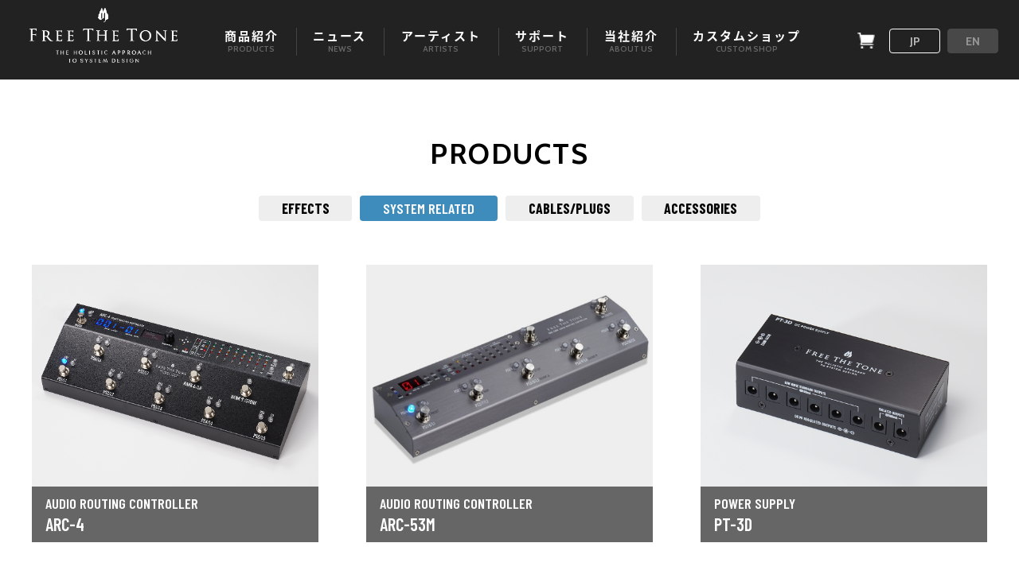

--- FILE ---
content_type: text/html; charset=UTF-8
request_url: https://www.freethetone.com/products/system/
body_size: 3543
content:
<!DOCTYPE html>
<html class="no-js" lang="ja">
<head>
<meta charset="utf-8">
<title>SYSTEM RELATED｜Products 商品紹介｜Free The Tone</title>
<meta http-equiv="X-UA-Compatible" content="IE=edge">
<meta name="viewport" content="width=device-width,initial-scale=1.0,minimum-scale=1.0,maximum-scale=1.0">
<meta name="description" content="フリーザトーンでは、ギタリストやベーシストが使用するエフェクターやルーティングシステム等、楽器機材の設計・製作やシステムデザインを行っています。">
<meta name="keyword" content="FREE THE TONE,Free The Tone,FTT,フリーザトーン,林幸宏,エフェクター,ペダルエフェクター,ルーティングシステム,スイッチングシステム,システムデザイン,ギター・ベースシステム,System Design,Effector,Pedal Effects,Routing System,Switching system"><meta property="og:type" content="article">
<!-- ogp -->
<meta property="og:title" content="Free The Tone">
<meta property="og:description" content="フリーザトーンでは、ギタリストやベーシストが使用するエフェクターやルーティングシステム等、楽器機材の設計・製作やシステムデザインを行っています。">
<meta property="og:url" content="http://www.freethetone.com/">
<meta property="og:image" content="http://www.freethetone.com/common/img/ogimg.png">
<meta property="og:site_name" content="FREE THE TONE">
<!-- //ogp -->
<!-- twitter-->
<meta name="twitter:card" content="summary_large_image">
<meta name="twitter:site" content="@yhayashifrtt">
<meta name="twitter:creator" content="@yhayashifrtt">
<meta name="twitter:title" content="Free The Tone">
<meta name="twitter:description" content="フリーザトーンでは、ギタリストやベーシストが使用するエフェクターやルーティングシステム等、楽器機材の設計・製作やシステムデザインを行っています。">
<meta name="twitter:image:src" content="http://www.freethetone.com/common/img/ogimg.png">
<!-- //twitter--><link rel="icon" href="/favicon.ico">
<link href="https://fonts.googleapis.com/earlyaccess/notosansjapanese.css" rel="stylesheet" />
<!-- <link href="https://fonts.googleapis.com/css?family=Montserrat:500,600,700,800" rel="stylesheet"> -->
<link href="https://fonts.googleapis.com/css?family=Barlow+Condensed:400,600,700" rel="stylesheet">
<link href="https://fonts.googleapis.com/css?family=Cabin:400,600,700,700i" rel="stylesheet">
<link rel="stylesheet" href="/common/js_renewal/libs/swiper/css/swiper.min.css">
<link rel="stylesheet" href="/common/js_renewal/libs/lity/lity.min.css">
<link rel="stylesheet" href="/common/js_renewal/libs/lightbox/css/lightbox.css">
<link rel="stylesheet" href="/common/css_renewal/scroll.css">
<link rel="stylesheet" href="/common/css_renewal/default.css?v1">
<link rel="stylesheet" href="/common/css_renewal/style.css?v20250331">
<link rel="stylesheet" href="/common/css_renewal/sp.css?v2022062301">
<script src="https://ajax.googleapis.com/ajax/libs/jquery/3.3.1/jquery.min.js"></script>
<script>window.jQuery || document.write('<script src="/common/js_renewal/libs/jquery-3.3.1.min.js"><\/script>')</script>

<!-- Google Anarytics -->
<script>
  (function(i,s,o,g,r,a,m){i['GoogleAnalyticsObject']=r;i[r]=i[r]||function(){
  (i[r].q=i[r].q||[]).push(arguments)},i[r].l=1*new Date();a=s.createElement(o),
  m=s.getElementsByTagName(o)[0];a.async=1;a.src=g;m.parentNode.insertBefore(a,m)
  })(window,document,'script','//www.google-analytics.com/analytics.js','ga');

  ga('create', 'UA-27681649-1', 'auto');
  ga('send', 'pageview');

</script>
<!-- /Google Anarytics -->
</head>
<body>
<header class="headerHeightChange">
	<a class="logo hover" href="/">
		<img src="/common/img/logo-wide.png?20180911" alt="Free The Tone | THE HOLISTIC APPROACH TO SYSTEM DESIGN">
	</a>
	<div id="menu-button">
		<div></div>
		<div></div>
		<div></div>
	</div>
	<nav>
		<ul class="menu flex">
			<li class="pc-hover-menu link-under">
				<a href="javascript:void(0)"><em>商品紹介</em><span class="font-cb">PRODUCTS</span></a>
				<div class="ch-menu">
					<ul class="flex grid">
						<li><a class="hover" href="/products/effects/"><span class="font-bl">EFFECTS</span></a></li>
						<li><a class="hover" href="/products/system/"><span class="font-bl">SYSTEM RELATED</span></a></li>
						<li><a class="hover" href="/products/cable/"><span class="font-bl">CABLES/PLUGS</span></a></li>
						<li><a class="hover" href="/products/accessories/"><span class="font-bl">ACCESSORIES</span></a></li>
					</ul>
				</div>
			</li>
			<li class="link-under">
				<a href="/news/"><em>ニュース</em><span class="font-cb">NEWS</span></a>
			</li>
			<li class="link-under">
				<a href="/artists/"><em>アーティスト</em><span class="font-cb">ARTISTS</span></a>
			</li>
			<li class="pc-hover-menu link-under">
				<a href="javascript:void(0)"><em>サポート</em class="font-cb"><span class="font-cb">SUPPORT</span></a>
				<div class="ch-menu">
					<ul class="flex grid">
						<li><a class="hover" href="/registration/data.php?c=user_new">ユーザー登録</a></li>
						<li><a class="hover" href="/support/contact/">お問い合わせ</a></li>
						<li><a class="hover" href="/support/download/">ダウンロード</a></li>
						<li><a class="hover font-cb" href="/support/faq/">FAQ</a></li>
						<li><a class="hover" href="/support/discontinued_products.html">生産終了</a></li>
						<li><a class="hover" href="/support/repair/">修理</a></li>
					</ul>
				</div>
			</li>
			<li class="link-under link-under">
				<a href="/about_us/"><em>当社紹介</em class="font-cb"><span class="font-cb">ABOUT US</span></a>
<!-- 				<div class="ch-menu">
					<ul class="flex grid">
						<li><a class="hover" href="/about_us/"><span class="font-bl">ABOUT US</span></a></li>
						<li><a class="hover" href="/story/"><span class="font-bl">STORY</span></a></li>
					</ul>
				</div> -->
			</li>
			<li class="pc-hover-menu link-under">
				<a href="javascript:void(0)"><em>カスタムショップ</em><span class="font-cb">CUSTOM SHOP</span></a>
				<div class="ch-menu custom-menu">
					<ul class="flex grid">
						<li><a class="hover" href="/custom_shop/">PRODUCTS</a></li>
						<li><a class="hover" href="/custom_shop/about.html">カスタムショップの紹介</a></li>

					</ul>
				</div>			
			</li>
		</ul>
		<div class="btn-area flex">
			<ul class="menu2 flex">
				<!-- <li><a class="share" href=""><span>Share</span></a></li> -->
				<li><a class="store hover" target="_blank" href="http://shop.freethetone.com/"><span class="font-cb">STORE</span></a></li>
			</ul>
			<ul class="menu-lang flex">
				<li><a class="jp active font-cb hover" href="/">JP</a></li>
				<li><a class="en font-cb hover" href="http://www.freethetone.com/en/">EN</a></li>
			</ul>
		</div>
	</nav>
</header>



<style>
.products .headline2.icon.custom_shop{
  height: auto;
  text-align: center;
  padding: 10px;
  background: #222;
  margin-bottom: 40px;
}
.products .headline2.icon.custom_shop img{
  max-width: 320px;
}
@media screen and (max-width: 640px){
  .products .headline2.icon.custom_shop{
    margin-bottom: 20px;
  }
}
</style>


<main class="main products">
	<div class="main-contents">
		<h1 class="headline font36 align-c">PRODUCTS</h1>
		<div class="wrap">
						<ul class="sort-nav">
								<li><a class="hover font-bl" href="/products/effects/">EFFECTS</a></li>
								<li class="active"><a class="hover font-bl" href="/products/system/">SYSTEM RELATED</a></li>
								<li><a class="hover font-bl" href="/products/cable/">CABLES/PLUGS</a></li>
								<li><a class="hover font-bl" href="/products/accessories/">ACCESSORIES</a></li>
							</ul>
			
						<div class="section-wrap">
				<section class="category-section">
										<ul class="products-list">
												<li>
							<a href="/products/detail58/" class="hover">
								<figure>
																		<img src="/upload/thumb/product/system/arc4/ARC-4_angl.png" alt="ARC-4">
								</figure>
								<div class="info-block">
									<p class="products-type">AUDIO ROUTING CONTROLLER</p>
									<p class="products-name">ARC-4</p>
								</div>
							</a>
						</li>
												<li>
							<a href="/products/detail4/" class="hover">
								<figure>
																		<img src="/upload/thumb/product/system/arc53m/2018091211.jpg" alt="ARC-53M">
								</figure>
								<div class="info-block">
									<p class="products-type">AUDIO ROUTING CONTROLLER</p>
									<p class="products-name">ARC-53M</p>
								</div>
							</a>
						</li>
												<li>
							<a href="/products/detail57/" class="hover">
								<figure>
																		<img src="/upload/thumb/product/pt-3d_angle.png" alt="PT-3D">
								</figure>
								<div class="info-block">
									<p class="products-type">POWER SUPPLY</p>
									<p class="products-name">PT-3D</p>
								</div>
							</a>
						</li>
												<li class="dic">
							<a href="/products/detail61/" class="hover">
								<figure>
																		<div class="dic-label">
										<p>Discontinued products <span>生産終了</span></p>
									</div>
																		<img src="/upload/thumb/product/system/pt5d/pt-5d_angle.png" alt="PT-5D">
								</figure>
								<div class="info-block">
									<p class="products-type">AC POWER DISTRIBUTOR with DC POWER SUPPLY</p>
									<p class="products-name">PT-5D</p>
								</div>
							</a>
						</li>
												<li>
							<a href="/products/detail100/" class="hover">
								<figure>
																		<img src="/upload/thumb/product/system/junction/jb_top.png" alt="JB-21B / JB-41C / JB-82C">
								</figure>
								<div class="info-block">
									<p class="products-type">SIGNAL JUNCTION BOX</p>
									<p class="products-name">JB-21B / JB-41C / JB-82C</p>
								</div>
							</a>
						</li>
												<li>
							<a href="/products/detail52/" class="hover">
								<figure>
																		<img src="/upload/thumb/product/system/mb5/MB-5_angle.png" alt="MB-5">
								</figure>
								<div class="info-block">
									<p class="products-type">MIDI THRU BOX</p>
									<p class="products-name">MB-5</p>
								</div>
							</a>
						</li>
												<li>
							<a href="/products/detail10/" class="hover">
								<figure>
																		<img src="/upload/thumb/product/system/lb2/2018091218.jpg" alt="LB-2">
								</figure>
								<div class="info-block">
									<p class="products-type">LOOP BOX</p>
									<p class="products-name">LB-2</p>
								</div>
							</a>
						</li>
												<li>
							<a href="/products/detail11/" class="hover">
								<figure>
																		<img src="/upload/thumb/product/system/mc3/2018091214.jpg" alt="MC-3">
								</figure>
								<div class="info-block">
									<p class="products-type">MIDI CONTROLLER</p>
									<p class="products-name">MC-3</p>
								</div>
							</a>
						</li>
												<li>
							<a href="/products/detail65/" class="hover">
								<figure>
																		<img src="/upload/thumb/product/system/phv1/PHV-1_angl2.png" alt="PHV-1">
								</figure>
								<div class="info-block">
									<p class="products-type">PHASE INVERTER</p>
									<p class="products-name">PHV-1</p>
								</div>
							</a>
						</li>
												<li>
							<a href="/products/detail64/" class="hover">
								<figure>
																		<img src="/upload/thumb/product/system/pha1/PHA-1_angl3.png" alt="PHA-1">
								</figure>
								<div class="info-block">
									<p class="products-type">PHASE ANALYZER</p>
									<p class="products-name">PHA-1</p>
								</div>
							</a>
						</li>
												<li>
							<a href="/products/detail60/" class="hover">
								<figure>
																		<img src="/upload/thumb/product/system/ldp1/LDP-1_ang.jpg" alt="LDP-1">
								</figure>
								<div class="info-block">
									<p class="products-type">12-DIGIT LED DISPLAY</p>
									<p class="products-name">LDP-1</p>
								</div>
							</a>
						</li>
												<li>
							<a href="/products/detail59/" class="hover">
								<figure>
																		<img src="/upload/thumb/product/system/efs3/ARC4+EFS3_angl1.png" alt="EFS-3">
								</figure>
								<div class="info-block">
									<p class="products-type">EXTERNAL FOOTSWITCH</p>
									<p class="products-name">EFS-3</p>
								</div>
							</a>
						</li>
												<li class="dic">
							<a href="/products/detail13/" class="hover">
								<figure>
																		<div class="dic-label">
										<p>Discontinued products <span>生産終了</span></p>
									</div>
																		<img src="/upload/thumb/product/system/junction/2018091216.jpg" alt="JUNCTION BOX SERIES">
								</figure>
								<div class="info-block">
									<p class="products-type">SIGNAL JUNCTION BOX</p>
									<p class="products-name">JUNCTION BOX SERIES</p>
								</div>
							</a>
						</li>
											</ul>
									</section>

                <section class="category-section">
          <h2 class="headline2 icon font28 custom_shop">
            <img src="/common/img/icon/custom_shop.png" alt="CUSTOM SHOP">
          </h2>
          <ul class="products-list">
                                    <li>
              <a class="hover" href="/custom_shop/detail108/">
                <figure>
                                    <img src="/upload/thumb/custom/system/jb/jb_cs_thumb01.png" alt="JUNCTION BOX SERIES">
                </figure>
                <div class="info-block">
                  <p class="products-type">SIGNAL JUNCTION BOX</p>
                  <p class="products-name">JUNCTION BOX SERIES </p>
                </div>
              </a>
            </li>
                      </ul>
        </section>
          			</div>
					</div>
	</div><!-- / .main-contents -->
</main>
<div class="bk top-support">
	<h2 class="headline font36">SUPPORT</h2>
	<div class="wrap">
		<ul class="spt-list flex cent">
			<li><a class="hover" href="/registration/data.php?c=user_new"><figure><span class="icon item1"></span><figcaption>ユーザー登録</figcaption></figure></a></li>
			<li><a class="hover" href="/support/contact/"><figure><span class="icon item2"></span><figcaption>お問い合わせ</figcaption></figure></a></li>
			<li><a class="hover" href="/support/download/"><figure><span class="icon item3"></span><figcaption>ダウンロード</figcaption></figure></a></li>
			<li><a class="hover" href="/support/faq/"><figure><span class="icon item4"></span><figcaption>FAQ</figcaption></figure></a></li>
			<li><a class="hover" href="/support/discontinued_products.html"><figure><span class="icon item5"></span><figcaption>生産終了</figcaption></figure></a></li>
			<li><a class="hover" href="/support/repair/"><figure><span class="icon item6"></span><figcaption>修理</figcaption></figure></a></li>
		</ul>
	</div>
</div><!-- / .top-support -->
<footer>
	<div id="pagetop">
		<a class="scroll" href="#top"></a>
	</div>
	<div class="wrap-l">
		<div class="pc">
			<ul class="menu flex cent ">
				<li><a class="hover font-cb" href="/products/">PRODUCTS</a></li>
				<li><a class="hover font-cb" href="/news/">NEWS</a></li>
				<li><a class="hover font-cb" href="/artists/">ARTISTS</a></li>
				<li><a class="hover font-cb" href="/support/">SUPPORT</a></li>
				<li><a class="hover font-cb" href="/about_us/">ABOUT US</a></li>
				<li><a class="hover font-cb" href="/custom_shop/">CUSTOM SHOP</a></li>
				<li><a class="hover font-cb" target="_blank" href="http://shop.freethetone.com/">STORE</a></li>
			</ul>
			<div class="lower-area">
				<ul class="sns-btn2 flex">
					<li><a class="hover" href="https://www.facebook.com/FreeTheTone" target="_blank"><img src="/common/img/icon-fb3.png"></a></li>
					<li><a class="hover" href="https://www.youtube.com/user/FreeTheToneMovie" target="_blank"><img src="/common/img/icon-ytb3.png"></a></li>
					<li><a class="hover" href="https://www.instagram.com/freethetone_official/" target="_blank"><img src="/common/img/icon-inst3.png"></a></li>
					<li><a class="hover" href="https://twitter.com/yhayashifrtt"><img src="/common/img/x-logo.svg" target="_blank"></a></li>
				</ul>
				<div class="logo"><a class="hover" href="/"><img src="/common/img/logo-wide.png" alt="Free The Tone | THE HOLISTIC APPROACH TO SYSTEM DESIGN"></a></div>
				<ul class="menu-lang">
					<li><a class="hover font-cb" href="/">JAPANESE</a></li>
					<li><a class="hover font-cb" href="http://www.freethetone.com/en/">ENGLISH</a></li>
				</ul>
			</div>
		</div>
		<div class="copyright">Copyright © Free The Tone, Ltd. All Rights Reserved.</div>
	</div>
</footer><script type="text/javascript" src="/common/js_renewal/libs/imagesloaded.pkgd.min.js?0"></script>
<script type="text/javascript" src="/common/js_renewal/libs/jquery.easing.min.js"></script>
<script type="text/javascript" src="/common/js_renewal/libs/jquery.cookie.js"></script>
<script type="text/javascript" src="/common/js_renewal/libs/jquery.matchHeight.js"></script>
<script type="text/javascript" src="/common/js_renewal/libs/lity/lity.min.js"></script>
<script type="text/javascript" src="/common/js_renewal/libs/lightbox/js/lightbox.js"></script>
<script type="text/javascript" src="/common/js_renewal/libs/swiper/js/swiper.min.js"></script>
<script type="text/javascript" src="/common/js_renewal/libs/velocity.min.js"></script>
<script type="text/javascript" src="/common/js_renewal/libs/ScrollMagic.min.js"></script>
<script type="text/javascript" src="/common/js_renewal/libs/jquery.ScrollMagic.min.js"></script>
<script type="text/javascript" src="/common/js_renewal/js-cookie.js?v20230620"></script>
<script type="text/javascript" src="/common/js_renewal/script.js?v4"></script>
</body>
</html>

--- FILE ---
content_type: text/css
request_url: https://www.freethetone.com/common/css_renewal/default.css?v1
body_size: 4914
content:
@charset "utf-8";
/*ver.201808.1*/
/*初期化の設定
------------------------------------------------------------------------------*/
html,body,div,span,applet,object,iframe,h1,h2,h3,h4,h5,h6,p,blockquote,pre,a,abbr,acronym,address,big,
cite,code,del,dfn,em,img,ins,kbd,q,s,samp,small,strike,strong,sub,sup,tt,var,b,u,i,center,dl,dt,dd,ol,
ul,li,fieldset,form,label,legend,table,caption,tbody,tfoot,thead,tr,th,td,article,aside,canvas,details,
embed,figure,figcaption,footer,header,hgroup,menu,nav,output,ruby,section,summary,time,mark,audio,video
{border:0;font-size:100%;font:inherit;vertical-align:baseline;margin:0;padding:0;}
article,aside,details,figcaption,figure,footer,header,hgroup,menu,nav,section,picture{display:block;}
body{line-height:1.4;}ol,ul{list-style:none;}blockquote,q{quotes:none;}
blockquote:before,blockquote:after,q:before,q:after{content:none;}
table{border-collapse:collapse;border-spacing:0;}

/*基本レイアウト
------------------------------------------------------------------------------*/
html,body{}
/*基本フォント設定
------------------------------------------------------------------------------*/
html{
	font-size: 62.5%;
	font-size: 10px;
	font-family:'Noto Sans Japanese','Noto Sans JP', 'ヒラギノ角ゴ Pro W3','Hiragino Kaku Gothic Pro','メイリオ','Meiryo','ＭＳ Ｐゴシック','sans-serif';
	line-height: 1em;
	font-weight: normal;
	color: #000000;
}

body{
	position: relative;
/*	overflow-x: hidden; */
	-webkit-font-smoothing: antialiased;
}

/* コンバージョンタグによって生成されるページ下部の隙間解消 */
body>img,
body>iframe{
	display: block;
	height: 0px;
	overflow: hidden;
}
/* /コンバージョンタグによって生成されるページ下部の隙間解消 */

img{vertical-align: bottom;}
br{letter-spacing: 0;}

a{color: #000; text-decoration: none; word-break: break-all; word-wrap:break-word;}
a:hover{text-decoration: none;}
a:focus{outline: none;}
a:hover,a:active{outline: 0;}

table {font-size:inherit;}

pre,code,kbd,samp,tt {font:inherit;*font-size:108%;line-height:100%;}
strong{font-weight: bold;}
textarea,input {font:inherit}
h1,h2,h3,h4,h5,h6,strong,th,.Bld{
	font-weight:bold;
	font-weight: 700;
	line-height: 1.2em;
	letter-spacing: 0;
}

.nolink{
	color:#aaa !important;
	cursor: default !important;
}

.mincho{
	font-weight: 400;
	font-family:"ヒラギノ明朝 ProN W3", "Hiragino Mincho ProN", "ＭＳ Ｐ明朝", "ＭＳ 明朝", "HG明朝E","游明朝", YuMincho,  serif !important;
	-webkit-transform: rotate(0.03deg);
	transform: rotate(0.03deg);
	font-weight: bold;
	
}

.under{text-decoration: underline; color:#0a4c83;}
.under:hover{text-decoration: none;}
p.under{color: #333;}
a.linkno{color: #333;}


/*scroll css*/
nav::-webkit-scrollbar {
    width: 2px;
    background: none;
}

nav::-webkit-scrollbar-track {
    -webkit-border-radius: 10px;
    border-radius: 10px;
}

nav::-webkit-scrollbar-thumb {
    -webkit-border-radius: 10px;
    border-radius: 10px;
    background: rgba(0,0,0,0.1);
}

nav::-webkit-scrollbar:hover{
	opacity: 0;
}





/*共通の設定
------------------------------------------------------------------------------*/
/*■文字の設定*/
.font10{font-size: 1.0rem} /*10px*/
.font11{font-size: 1.1rem} /*11px*/
.font12{font-size: 1.2rem} /*12px*/
.font13{font-size: 1.3rem} /*13px*/
.font16{font-size: 1.6rem} /*16px*/
.font18{font-size: 1.8rem} /*18px*/
.font20{font-size: 2.0rem} /*20px*/
.font22{font-size: 2.2rem} /*22px*/
.font24{font-size: 2.4rem} /*24px*/
.font26{font-size: 2.6rem} /*26px*/
.font28{font-size: 2.8rem} /*28px*/
.font30{font-size: 3.0rem} /*30px*/
.font32{font-size: 3.2rem} /*32px*/
.font34{font-size: 3.4rem} /*34px*/
.font36{font-size: 3.6rem} /*34px*/
.font37{font-size: 3.7rem} /*38px*/
.font38{font-size: 3.8rem} /*38px*/
.font42{font-size: 4.2rem} /*38px*/
.font44{font-size: 4.4rem} /*38px*/

.line-h{line-height: 1em !important;}
.line-h12{line-height: 1.2em !important;}
.line-h13{line-height: 1.3em !important;}
.line-h14{line-height: 1.4em !important;}
.line-h15{line-height: 1.5em !important;}
.line-h16{line-height: 1.6em !important;}
.line-h18{line-height: 1.8em !important;}
.line-h20{line-height: 2.0em !important;}

.fontN{font-weight: normal !important;}
.fontB{font-weight: bold !important;}



/*■配置の設定*/

/*縦位置*/
.vertical-t	{vertical-align: top !important;}
.vertical-m	{vertical-align: middle !important;}
.vertical-b	{vertical-align: bottom !important;}

/*横位置*/
.align-r{text-align: right !important;}
.align-l{text-align: left !important;}
.align-c{text-align: center !important;}

/*■マージン、パディング設定*/
.mg-t0	{margin-top: 0px !important; }
.mg-t5	{margin-top: 5px !important; }.mg-t10{margin-top: 10px !important;}
.mg-t15	{margin-top: 15px !important;}.mg-t20{margin-top: 20px !important;}
.mg-t25	{margin-top: 25px !important;}.mg-t30{margin-top: 30px !important;}
.mg-t35	{margin-top: 35px !important;}.mg-t40{margin-top: 40px !important;}
/*下マージ*/
.mg-b0{margin-bottom: 0px !important; }
.mg-b1{margin-bottom: 1px !important; }.mg-b3{margin-bottom: 3px !important;}
.mg-b5{margin-bottom: 5px !important; }.mg-b10{margin-bottom: 10px !important;}
.mg-b15	{margin-bottom: 15px !important;}.mg-b20{margin-bottom: 20px !important;}
.mg-b25	{margin-bottom: 25px !important;}.mg-b30{margin-bottom: 30px !important;}
.mg-b35	{margin-bottom: 35px !important;}.mg-b40{margin-bottom: 40px !important;}
.mg-b45	{margin-bottom: 45px !important;}.mg-b50{margin-bottom: 50px !important;}
.mg-b55	{margin-bottom: 55px !important;}.mg-b60{margin-bottom: 60px !important;}
.mg-b65	{margin-bottom: 65px !important;}.mg-b70{margin-bottom: 70px !important;}
.mg-b75	{margin-bottom: 75px !important;}.mg-b80{margin-bottom: 80px !important;}
.mg-b85	{margin-bottom: 85px !important;}.mg-b90{margin-bottom: 90px !important;}
.mg-b95	{margin-bottom: 95px !important;}.mg-b100 {margin-bottom: 100px !important;}
.mg-b150	{margin-bottom: 150px !important;}.mg-b200 {margin-bottom: 200px !important;}
/*右マージン*/
.mg-r5	{margin-right: 5px !important;}
.mg-r10	{margin-right: 10px !important;}
.mg-r15	{margin-right: 15px !important;}
.mg-r20	{margin-right: 20px !important;}
.mg-r30	{margin-right: 30px !important;}
/*左右マージン*/
.mg-r-l5{margin-right: 5px !important; margin-left: 5px !important;}
.mg-r-l10{margin-right: 10px !important; margin-left: 10px !important;}
.mg-r-l15{margin-right: 15px !important; margin-left: 15px !important;}
.mg-r-l20{margin-right: 20px !important; margin-left: 20px !important;}
.mg-auto{margin: 0 auto;}

/*全てのマージン*/
.pg{padding: 0 10px;}
.pg-right10{padding-right: 10px !important;}
/*左右パディング*/
.pg-r-l5{padding-left:5px !important; padding-right: 5px !important;}
.pg-r-l10{padding-left:10px !important; padding-right: 10px !important;}
.pg-r-l15{padding-left:15px !important; padding-right: 15px !important;}
.pg-r-l20{padding-left:20px !important; padding-right: 20px !important;}
.pg-r-l30{padding-left:30px !important; padding-right: 30px !important;}
/*上下パディング*/
.pg0{padding:0 !important;}
.pg-t-b5{padding: 5px 0 !important;}
.pg-t-b10{padding: 10px 0 !important;}
.pg-t-b15{padding: 15px 0 !important;}
.pg-t-b20{padding: 20px 0 !important;}

.pg-b0{padding-bottom: 0 !important;}

/*■テキスト装飾設定*/
.f-left{float: left !important;}
.f-right{float: right !important;}

/*■ハック関連*/

/*段落ち回避用ハック*/
.cfix:after{content: ".";display: block;height: 0;clear: both;visibility: hidden;}
.cfix { display: inline-block;}
/*Hides from IE-mac\*/
*html .cfix{height:1%;}
.cfix{display: block}

/*段落ち回避用ハック*/
.cfixH::after{content: ".";display: block;clear: both;visibility: hidden;}
.cfixH { display: inline-block;}
/*Hides from IE-mac\*/
*html .cfixH{height:1%;}
.cfixH{display: block}


.hover{
	vertical-align: top;
	display: inline-block;
	cursor: pointer;
	-webkit-transition: opacity .4s ease;
	   -moz-transition: opacity .4s ease;
	    -ms-transition: opacity .4s ease;
	     -o-transition: opacity .4s ease;
	        transition: opacity .4s ease;
	-webkit-backface-visibility: hidden;
    backface-visibility: hidden;
    overflow: hidden;
}
.hover:hover{
	opacity: 0.5;
}

.toggle-btn.open{}
.toggle-contents{display: none;}
.hidden{display: none;}

.posiR{position: relative !important;}
.posiA{position: absolute !important;}

/*■テキストリスト*/
ol.list_number>li{
	list-style: decimal outside;
    margin-left: 2em;
    padding: 0 0 0.5em 0;
}

.font-v{
/*	font-family: 'Playball', cursive !important; */
	font-family: 'vijaya', sans-serif !important;
	font-weight: normal !important;
}

.font-times{
   font-family: "Times New Roman", Times, serif;
}
.font-cg{
	font-family: 'Century Gothic' !important;
}
.font-mt{
	/*font-family: 'Montserrat' !important;*/
	font-family: 'Cabin'  !important;
}
.font-bl{
	font-family: 'Barlow Condensed'  !important;
	font-weight: 600;/*semi-bold*/
}
.font-cb{
	font-family: 'Cabin'  !important;
	font-weight: 700;
}




.date-hidden{display: none !important;}

.bld{
	font-weight: bold;
}

/*レイアウトの設定
------------------------------------------------------------------------------*/
#top-container{
	margin: 0 0 3em;
}
/* ページタイトルh1 */
body>h1{
	height: 1px;
	left: 0;
	overflow: hidden;
	position: absolute;
	text-indent: 100%;
	top: 0;
	white-space: nowrap;
	width: 1px;
}

.bgset{
	-webkit-background-size: cover;
	background-size: cover;
	background-position: center center;
	background-repeat: no-repeat;
}

.abs{
	position: absolute;
	top:0;
	left:0;
	width: 100%;
	height: 100%;
}

/* リンク  */
.link-arrow{
	position: relative;
	display: inline-block;
	padding-left: 1em;
	text-decoration: none;
	line-height: 1.75em;
}
	.link-arrow::after{
		content: "";
		position: absolute;
		top: 7px;
		left: 6px;
		width: 0px;
		height: 0px;
		border: 3px solid transparent;
		border-left: 5px solid #14a83b;
	}

	.link-arrow>span{
		position: relative;
	}
		.link-arrow>span::after{
			content: '';
			position: absolute;
			bottom: 3px;
			left: 0px;
			width: 100%;
			height: 1px;
			background-color: #000;
			-webkit-transform: scaleX(1);
			   -moz-transform: scaleX(1);
			    -ms-transform: scaleX(1);
			     -o-transform: scaleX(1);
			        transform: scaleX(1);
			-webkit-transition: all .3s ease;
			   -moz-transition: all .3s ease;
			    -ms-transition: all .3s ease;
			     -o-transition: all .3s ease;
			        transition: all .3s ease;
		}
		.link-arrow:hover>span::after{
			-webkit-transform: scaleX(0);
			   -moz-transform: scaleX(0);
			    -ms-transform: scaleX(0);
			     -o-transform: scaleX(0);
			        transform: scaleX(0);
		}

.link-under{
	position: relative;
	display: inline-block;
	text-decoration: none;
}
	.link-under::after{
		content: '';
		position: absolute;
		bottom: 0px;
		left: 0px;
		width: 100%;
		height: 5px;
		background-color: #fff;
		-webkit-transform: scaleX(0);
		   -moz-transform: scaleX(0);
		    -ms-transform: scaleX(0);
		     -o-transform: scaleX(0);
		        transform: scaleX(0);
		-webkit-transition: all .3s ease;
		   -moz-transition: all .3s ease;
		    -ms-transition: all .3s ease;
		     -o-transition: all .3s ease;
		        transition: all .3s ease;
	}
	.link-under:hover::after{
		-webkit-transform: scaleX(1);
		   -moz-transform: scaleX(1);
		    -ms-transform: scaleX(1);
		     -o-transform: scaleX(1);
		        transform: scaleX(1);
	}

	@media screen and (max-width: 980px){
		.link-under	::after{
			display: none !important;
		}
	}

.link-under-reverse{
	position: relative;
	display: inline-block;
	text-decoration: none;
}
	.link-under-reverse::after{
		content: '';
		position: absolute;
		bottom: 0px;
		left: 0px;
		width: 100%;
		height: 1px;
		background-color: #000;
		-webkit-transform: scaleX(1);
		   -moz-transform: scaleX(1);
		    -ms-transform: scaleX(1);
		     -o-transform: scaleX(1);
		        transform: scaleX(1);
		-webkit-transition: all .3s ease;
		   -moz-transition: all .3s ease;
		    -ms-transition: all .3s ease;
		     -o-transition: all .3s ease;
		        transition: all .3s ease;
	}
	.link-under-reverse:hover::after{
		-webkit-transform: scaleX(0);
		   -moz-transform: scaleX(0);
		    -ms-transform: scaleX(0);
		     -o-transform: scaleX(0);
		        transform: scaleX(0);
	}

.hideline{
	display: block;
      width:0px;
      height:0px;
      text-indent: 100%;
      white-space: nowrap;
      overflow: hidden;
    }

  /*メールエラー*/
#contents p.error{
 	color:#FF0000;
 	margin-top: 0.5em;
 	font-size: 1.4rem;
 	font-weight: bold;
}



/*フレックスボックス*/
.flex{
	display: -ms-flexbox;
	display: -webkit-flex;
	display: flex;
	width: 100%;
}
.flex.two>.box{
	width: 50%;
}

.flex.grid{
	-webkit-flex-wrap: wrap;
	flex-wrap: wrap;
}

.flex.revs{
	-webkit-flex-direction: row-reverse;
	flex-direction:         row-reverse;
}
.flex.mid{
	-webkit-align-items: center;
	align-items:         center;
}
.flex.start{
	-webkit-align-items: flex-start;
	align-items:         flex-start;
}
.flex.end{
	-webkit-align-items: flex-end;
	align-items:         flex-end;
}


.flex.bline{
	-webkit-align-items: baseline;
	align-items:         baseline;
}

.flex.space{
	-ms-justify-content: space-between;
	-webkit-justify-content: space-between;
	justify-content:         space-between;
}
.flex.cent{
	-webkit-justify-content: center;
	justify-content:         center;
}

.flex.left{
	-webkit-justify-content: flex-start;
	justify-content: flex-start;
}
.flex.right{
	-webkit-justify-content: flex-end;
	justify-content: flex-end;
}

.flex.around{
	-webkit-justify-content:  space-around;;
	justify-content:          space-around;;
}
.tbl{
	display: table;
	width: 100%;
}
.tbl>.box{
	display: table-cell;
	vertical-align: top;
}


.hide{
	opacity: 0;
	-webkit-transition: opacity 0s ;
	-moz-transition: opacity 0s ;
	-ms-transition: opacity 0s ;
	-o-transition: opacity 0s ;
	transition: opacity 0s ;
	
}
.icon-ex{
	position: absolute;
	width: 1em;
	height: 1em;
	right:0;
	top: 50%;
	margin-top: 0px;
	-webkit-transform: translate(0, -50%);
	transform: translate(0, -50%);
}
.icon-ex::before{
	content:"";
	position: absolute;
	display: block;
	width: 6px;
	height: 6px;
	top:0;
	right:3px;
	border:1px solid #000000;
	-webkit-border-radius: 2px;
	-moz-border-radius: 2px;
	border-radius: 2px;
	background: #fff;
}
.icon-ex::after{
	content:"";
	position: absolute;
	display: block;
	width: 6px;
	height: 6px;
	top:3px;
	right:0;
	border:1px solid #000000;
	-webkit-border-radius: 2px;
	-moz-border-radius: 2px;
	border-radius: 2px;
	background: #fff
}
.icon-ex.type-b {
    margin-top: 1px;
}


.icon-ex.type-b::before{
	background: #3c3c3c;
	border:2px solid #fff;
}


.icon-ex.type-b::after{
	background: #3c3c3c;
	border:2px solid #fff;
}


/*アニメーション*/
.first-fade{
	opacity: 0;
}
.first-fade.active{
	opacity: 1;
	-webkit-transition: opacity 1.5s ease 1s;
	transition: opacity 1.5s ease 1s;
}


input[type="text"]{
	border:1px solid #CCCCCC;
	height: 32px;
	line-height: 	32px;
	width: 100%;
	-moz-appearance: none;
	-webkit-appearance: none;
	appearance: none;
	border-radius: 0;
}

input[type="submit"]{
	-moz-appearance: none;
	-webkit-appearance: none;
	appearance: none;
	border-radius: 0;
	box-shadow: none;
	background: none;
}

textarea{
	border:1px solid #CCCCCC;
	height: 92px;
	width: 100%;
	box-shadow: none;
	-moz-appearance: none;
	-webkit-appearance: none;
	appearance: none;
	border-radius: 0;
}


/*チェックボックスカスタム**********************************************

	<div class="check-group">
	<label>
	<input class="check-input"  type="checkbox" name="" value="" checked="checked" />
	<span class="name-tag">ラベル名</span>
	</label>
	</div>

**************************************************************/


.check-group{}

.check-group label{
	display: inline-block;
	margin-right: 10px;
	padding:0 0;
	line-height: 1em;
}

.check-group .check-input{
  display: none;
}


.check-group .name-tag{
  padding-left: 1.5em;
  position:relative;
  line-height: 1em;
}

/*チェック枠*/
.check-group .name-tag::before{
	content: "";
	display: block;
	position: absolute;
	top: 0;
	left: 0;
	width: 16px;
	height: 16px;
	position: absolute;
	top: 50%;
	-webkit-transform: translate(0, -50%);
	transform: translate(0, -50%);
	background: -webkit-gradient(linear, left top, left bottom, color-stop(1.00, #BBB), 
	color-stop(0.00, #fff));
	background: -webkit-linear-gradient(#fff, #BBB);
	background: -moz-linear-gradient(#fff, #BBB);
	background: -o-linear-gradient(#fff, #BBB);
	background: -ms-linear-gradient(#fff, #BBB);
	background: linear-gradient(#fff, #BBB);
	border:1px solid #BBBBBB;
}

/*チェック*/
.check-group .check-input:checked + .name-tag::after{
	content: "";
	display: block;
	position: absolute;
	top: 50%;
	margin-top: -2px;
	left:3px;
	-moz-transform: translate(0, -50%) rotate(-45deg);
	-ms-transform: translate(0, -50%) rotate(-45deg);
	-webkit-transform: translate(0, -50%) rotate(-45deg);
	transform: translate(0, -50% ) rotate(-45deg);
	width: 10px;
	height: 6px;
	border-left:2px solid #000;
	border-bottom:2px solid #000;
	animation: formfade 0.1s ease;
}

.check-group.ptn01 .name-tag::before{
	background: #fff; border:1px solid #959595;
}

/*ラジオボックスカスタム
<div class="radio-group">
<label>
<input class="radio-input"  type="radio" name="" value="" checked="checked" />
<span class="name-tag">ラベル名</span>
</label>
</div>
*/
.radio-group.ptn01{
	margin-top: 20px;
}


.radio-group label{
	line-height: 17px;
	display: inline-block;
}

.radio-group .radio-input{
	display: none;
}

.radio-group .name-tag{
	position:relative;
	display: inline-block;
	padding-left: 1.5em;
}
.radio-group.ptn01 .name-tag{
	margin-right: 40px;
}


/*check枠*/
.radio-group .name-tag::before{
	content: "";
	display: block;
	position: absolute;
	top: 0;
	left: 0;
	width: 16px;
	height: 16px;
	background: #fff;
	-webkit-border-radius: 50%;
	border-radius: 50%;
/*	background: -webkit-gradient(linear, left top, left bottom, color-stop(1.00, #BBB), 
	color-stop(0.00, #fff));
	background: -webkit-linear-gradient(#fff, #BBB);
	background: -moz-linear-gradient(#fff, #BBB);
	background: -o-linear-gradient(#fff, #BBB);
	background: -ms-linear-gradient(#fff, #BBB);
	background: linear-gradient(#fff, #BBB);*/
	border:1px solid #BBBBBB;
}


.radio-group .radio-input:checked + .name-tag::before{
}

/*check ドット*/
.radio-group .radio-input:checked + .name-tag::after{
  content: "";
  display: block;
  position: absolute;
  top: 0;
  margin-top: -0px;
  left:0px;
  border:1px solid #848484;
  width: 16px;
  height: 16px;
  background: #848484;
  -webkit-transform: scale(0.5);
  transform: scale(0.5);
  -webkit-border-radius: 50%;
  border-radius: 50%;
  animation: formfade 0.2s ease;
  opacity: 1;
}


@keyframes formfade{
	 0% { opacity: 0; }
	 100% {opacity: 1; }
}



/*オプションリセット
<label class="select-label"><select class="select"></select>><label>
*/
/*オプションリセット*/
.select {
  -moz-appearance: none;
  -webkit-appearance: none;
  appearance: none;
  border-radius: 0;
  border: 0;
  margin: 0;
  padding: 0;
  background: none transparent;
  vertical-align: middle;
  font-size: inherit;
  color: inherit;
  -moz-appearance: none;
  text-indent: 0.01px;
  text-overflow: '';
}


.select-label{
	position: relative;
	display: inline-block;
	width: 100%;
	border:1px solid #cccccc;
	background :#ffffff;
	height: 32px;
}


.select-label::after{
	content:"";
	position: absolute;
	display: block;
	width: 100%;
	height: 100%;
	top:50%;
	-webkit-transform: translate(0, -50%);
	transform: translate(0, -50%);
	right:12px;
	width: 0;
	height: 0;
	border-style: solid;
	border-width: 6px 5px 0 5px;
	border-color: #000 transparent transparent transparent;
	pointer-events: none;
}
.select-label .select{
	height:32px;
	width: 100%;
	padding:0 0.5em;
}


@keyframes formfade{
	 0% { opacity: 0; }
	 100% {opacity: 1; }
}

.contact-form .submit-box {
	padding: 30px 0;
	text-align: center;
}

.contact-form .submit-box label {
	display: block;
	margin-bottom: 30px;
}


.contact-form .submit-box .btn{
	width:150px;
	padding: 1.4rem 0;
	margin:0 2vw; 
	color: #FFF;
	border: none;
	font-weight: bold;
}

.contact-form .close-box{
	width: 100%;
	padding: 0 2rem 1rem;
	text-align: right;
}


/* 各ベンダープレフィックスが取れた標準版！！(http://caniuse.com/#search=placeholder-shown) */
:placeholder-shown {
    color:#AAAAAA;
    text-indent: 1em;
}
@media screen and (max-width: 980px){
	:placeholder-shown {
	    color:#AAAAAA;
	    text-indent: 0.5em;
	}	
}

/* Google Chrome, Safari, Opera 15+, Android, iOS */
::-webkit-input-placeholder {
    color:#AAAAAA; }

/* Firefox 18- */
:-moz-placeholder {
    color:#AAAAAA; opacity: 1; }

/* Firefox 19+ */
::-moz-placeholder {
    color:#AAAAAA; opacity: 1; }

/* IE 10+ */
:-ms-input-placeholder {
    color:#AAAAAA; }

--- FILE ---
content_type: text/css
request_url: https://www.freethetone.com/common/css_renewal/sp.css?v2022062301
body_size: 7937
content:
@charset "utf-8";

/***********************************************************************************************************************
* デバイス横サイズ1050px以下
***********************************************************************************************************************/
@media screen and (max-width: 1050px){

	.pc{ display:none !important; }
	.sp{ display: block !important; }

	.bgpc{background:transparent !important;}

	.headerShowUp{
	    top: 0px !important;
	    display: block !important;
	    opacity: 1 !important;
	}

	.wrap-s.mgn {
	    margin: 25px auto 0;
	}


	/***********************************************************************************************************************
	* 基本構造
	***********************************************************************************************************************/
	html{
		line-height: 1.6em;
	}
	*{
		-webkit-box-sizing: border-box;
		box-sizing: border-box;
	}
	html *:not(br):not(span):not(strong):not(em):not(i){
		font-size: 1.3rem;
	}

	body{
		color:#333333;
	}
	img{
		width: 100%;
	}

	a:hover,
	a:hover img{
		opacity: 1 !important;
		-webkit-transition: all 0 !important;
		transition: all 0 !important;
	}

	/*************************************************
	* 共通
	**************************************************/
	.main-contents {
	    padding-top: 25px;
	}

	.wrap{
		position: relative;
		max-width: 1040px;
		margin: 0 auto;
		padding: 0 4%;
	}

/*見出し*/

.dealers .headline.font42{
	font-size: 2.6rem;
}

.headline.font42,
.top-support .headline.font36{
	font-size: 2.8rem;
}
.bk.top-support .headline.font36{
	font-size: 2.2rem;
}

.headline.font37{
	font-size: 2.4rem;
}
.headline.font36{
	font-size: 2.4rem;
}
.headline.font32{
	font-size: 2.2rem;
}
.headline.font30 {
    font-size: 2.0rem;
}

.headline2.font28 {
    font-size: 2.1rem;
}
.headline3.font26{
    font-size: 2rem;
}

.headline.font26,
.headline3.font22{
	font-size: 1.8rem;
}

.headline.font20{
	font-size: 1.6rem;
}


	/*ボタン*/
	.btn-a {
	    min-width: 106px;
	    font-size: 1.1rem;
	    padding:5px 0;
	    padding-right: 1em;
	}

	.btn-a.arw,
	.btn-a.arw:hover {
		color:#fff;
	    padding-right: 2em;
	    background: #E49610 url(../img/icon-arw2.png) 90% center no-repeat;
	    -webkit-background-size: 13px auto;
	    background-size: 13px auto;
	}
	.btn-a.arw::after{
	   right:10px;
	}





	.btn-b {
		color:#fff;
	    min-width: 176px;
	    padding: 10px 0;
	    font-size: 1.4rem;
	}
	.btn-b.arw,
	.btn-b.arw:hover {
	    padding-right: 1em;
	    background: #EE7722 url(../img/icon-arw2.png) 90% center no-repeat;
	    -webkit-background-size: 18px auto;
	    background-size: 18px auto;
	}

	.btn-b.arw-l,
	.btn-b.arw-l:hover {
	    margin-top: 0px;
	    min-width: unset;
	    width: 100%;
	    max-width: 100px;
	    padding-left: 1em;
	    font-size: 1.2rem;
	    background: #E49610 url(../img/icon-arw2-pre.png) 10% center no-repeat;
	    -webkit-background-size: 15px auto;
	    background-size: 15px auto;
	}

	.btn-c {
    	max-width: 300px;
    	font-size: 1.3rem;
   	}


	.btn-a:hover:after,
	.btn-b:hover:after,
	.btn-a:hover:before,
	.btn-b:hover:before {
	  display: none;
	}



	.headline-a{
		font-size: 2.3rem;
	}


	.headline-b {
	    font-size: 1.8rem;
	}

	.headline-e {
	    font-size: 1.2rem;
	}
/*テーブル*/
.tbl-a,
.tbl-a>tbody,
.tbl-a>tbody>tr,
.tbl-a>tbody>tr:last-child,
.tbl-a>tbody>tr>th,
.tbl-a>tbody>tr>td{
	display: block;
	width: 100%;
	padding: 0;
}
.tbl-a>tbody>tr>th{
	margin-top: 20px;
	padding: 5px 0;
}


.tbl-b ,
.tbl-b>tbody,
.tbl-b>tbody>tr,
.tbl-b>tbody>tr>td,
.tbl-b>tbody>tr>th{
	display: block;
	width: 100%;
	padding:0;
}
.tbl-b{
	margin-top: 15px;
}

.tbl-b>tbody>tr{
	position:relative;
	padding: 10px 0;
}
.tbl-b>tbody>tr>th{
	padding: 5px 0;
}

.tbl-b>tbody>tr>td {
    font-size: 1.2rem;
    vertical-align: top;
}
.tbl-b>tbody>tr>td .state {
    width: 70px;
    height: 20px;
    line-height: 20px;
    font-size: 1.1rem;
}

.tbl-b>tbody>tr>td:nth-child(4) {
    text-align: right;
    position: absolute;
    display: inline-block;
    right: 0px;
    top: 10px;
}


.tbl-c-wrap{
	width: 100%;
	overflow-x: scroll;
	margin-bottom:10px;
}
.tbl-c{
	width: 980px;
	margin: 10px 0 20px;
}
.tbl-c>thead{}
.tbl-c>thead>tr{}
.tbl-c>thead>tr>th{
	padding:0.7em 1em;
	font-size: 1.2rem;
	background: #EEEEEE;
	border: 1px solid #dddddd;
}
.tbl-c>tbody{}
.tbl-c>tbody>tr{}
.tbl-c>tbody>tr>th{
	padding:0.7em 1em;
	color:#EC7720;
	font-size: 1.2rem;
	white-space: nowrap;
	border: 1px solid #dddddd;
}
.tbl-c>tbody>tr>td{
	padding:0.7em 1em;
	font-size: 1.2rem;
	border: 1px solid #dddddd;
}


.bottom-tbl .sch-box {
    padding-right: 0px;
}

/*pager*/
.pager {
    text-align: center;
    letter-spacing: -0.5em;
    padding: 15px 0 30px;
}

.pager li {
    height: 28px;
    line-height: 28px;
    width: 28px;
}
.pager a {
    height: 28px;
    line-height: 28px;
}

	.pager .prev a,
	.pager .next a{
		-webkit-background-size: 25px auto !important;
		background-size: 25px auto !important;
		background-position: center center !important;
		background-repeat: no-repeat !important;
	}

.top-main-visual .inner .text-layer-wrap .text-layer {
    margin-left: 0;
}

/*header*/
body .headerHeightChange{
    padding: 5px 0 5px;
    height: 65px;
}
header nav .btn-area {
	margin-bottom: 30px;
}

header .logo{
	padding-top: 4px;
	margin:0 auto;
}

header .logo img {
    width: 130px;
}
header.change .logo img {
    width: 130px;
}



	body>header #menu-button {
	    position: absolute;
	    display: block;
	    right: 5px;
	    top: 5px;
	    width: 60px;
	    height: 60px;
	    cursor: pointer;
	    z-index: 10010;
	}


		body>header #menu-button>div{
			width: 32px;
			height: 2px;
			background: #fff;
			position: absolute;
			-webkit-transition: all .5s;
			   -moz-transition: all .5s;
			    -ms-transition: all .5s;
			     -o-transition: all .5s;
			        transition: all .5s;
		}

		body>header #menu-button>div:nth-child(1){
			top: 30%;
			left: 15px;
			-webkit-transform: translate(0%,0%);
			   -moz-transform: translate(0%,0%);
			    -ms-transform: translate(0%,0%);
			     -o-transform: translate(0%,0%);
			        transform: translate(0%,0%);
		}

		body>header #menu-button.active>div{
		}

			body>header #menu-button.active>div:nth-child(1) {
				top: 45%;
				-webkit-transform: translate(-5%,-50%) rotate(45deg);
				   -moz-transform: translate(-5%,-50%) rotate(45deg);
				    -ms-transform: translate(-5%,-50%) rotate(45deg);
				     -o-transform: translate(-5%,-50%) rotate(45deg);
				        transform: translate(-5%,-50%) rotate(45deg);
			}
		body>header #menu-button>div:nth-child(2){
			top: 45%;
			left: 15px;
		}
			body>header #menu-button.active>div:nth-child(2) {
				opacity: 0;
			}
		body>header #menu-button>div:nth-child(3){
			top: 60%;
			left: 15px;
			-webkit-transform: translate(0%,0%);
			   -moz-transform: translate(0%,0%);
			    -ms-transform: translate(0%,0%);
			     -o-transform: translate(0%,0%);
			        transform: translate(0%,0%);
		}
			body>header #menu-button.active>div:nth-child(3) {
				top: 45%;
				-webkit-transform: translate(-5%,-50%) rotate(-45deg);
				   -moz-transform: translate(-5%,-50%) rotate(-45deg);
				    -ms-transform: translate(-5%,-50%) rotate(-45deg);
				     -o-transform: translate(-5%,-50%) rotate(-45deg);
				        transform: translate(-5%,-50%) rotate(-45deg);
			}


	body>header nav {
	    position: absolute;
		top:65px;
	    left:auto;
	    right:-250px;
	    width: 250px;
	    padding-left: 0;
	    padding-top: 0;
	    display: block;
	    padding-right: 0;
	    overflow: auto;
		-webkit-overflow-scrolling: touch;
	    opacity: 0;
	    -webkit-transition: all 0.3s ease;
	    -moz-transition: all 0.3s ease;
	    -ms-transition: all 0.3s ease;
	    -o-transition: all 0.3s ease;
	    transition: all 0.3s ease;
	    text-align: left;
	    background: #222222;
	}

	body>header nav.block {
		opacity: 1;
	}


	body>header nav.block.active {	
		right:0;
		-webkit-transition: all 0.3s ease;
	    -moz-transition: all 0.3s ease;
	    -ms-transition: all 0.3s ease;
	    -o-transition: all 0.3s ease;
	    transition: all 0.3s ease;
	}

	header>nav .menu {
		width: 100%;
	    display:block;
	    text-align: left;
	    margin-bottom: 15px;
	    padding-top: 0px !important;
	    padding-right: 0;
	    overflow: hidden;
		border-top: 0;
	}
		body>header nav .menu>li{
			display: block;
			width: 100%;
			margin: 0;
			padding: 0;
  			 border-right: none;
		}

		body>header nav .menu>li:hover{
			text-decoration: none !important;
		}
		.link-under:hover::after {
			display: none !important;
		}

			body>header.change nav .menu>li>a,
			body>header nav .menu>li>a{
				position: relative;
				padding: 10px 22px;
				height: auto;
				text-align: left !important;
				display: block;
				color:#fff;
			}

	header nav .menu>li::before {
			display: none;
	}




	header.change nav .menu {
     margin-top: 35px;
     padding-right: 0;
     text-align: left;
	}

	body>header nav .menu>li>a::before{
		content: "";
		position: absolute;
		display: block;
		top:50%;
		margin-top: -0.4em;
		right:20px;
		width: 0.6em;
		height: 0.6em;
		border-top: solid 2px #fff;
		border-right: solid 2px #fff;
		-webkit-transform: rotate(45deg);
		transform: rotate(45deg);
/*		-webkit-transition: all 0.4s ease;
		transition: all 0.4s ease;*/
	}

	body>header nav .menu>li.pc-hover-menu>a::before{
		margin-right: -2px;
		margin-top: -0.9em;
		-webkit-transform: rotate(135deg);
		transform: rotate(135deg);
	}

		body>header nav .menu>li.pc-hover-menu>a.open::before{
			margin-top: -0.55em;
			margin-right: -2px;
			-webkit-transform: rotate(-45deg);
			transform: rotate(-45deg);

		}



	header .pc-hover-menu .ch-menu {
    	position: static;
    	padding: 10px 0;
    	width: 100%;
   		display: none;
   		opacity: 1 !important;
   		-webkit-transition: none;
    	transition: none;
	}
	header .pc-hover-menu .ch-menu ul{
		display: block;
		margin-bottom: 1em;
	}
	header .pc-hover-menu .ch-menu ul>li{
		width: 100%;
	}
	header .pc-hover-menu .ch-menu ul>li,
	header .pc-hover-menu .ch-menu.open ul>li {
    	border:none;
	}

	header .pc-hover-menu .ch-menu ul>li>a {
    	padding: 0.8em 1.5em 0.8em 32px;
    	font-size: 1.3rem;
    	height: auto;
    	text-align:left;
    	opacity: 0;
    	-webkit-transition: opacity 0.3s ease 0.1s;
		transition: opacity 0.3s ease 0.1s;
		overflow: visible;
	}
	header .pc-hover-menu .ch-menu.open ul>li>a {
    	opacity: 1;
	}


/*
		body>header nav .ch-menu ul>li>a::before{
		content: "";
		position: absolute;
		display: block;
		top:50%;
		margin-top: -0.4em;
		right:20px;
		width: 0.6em;
		height: 0.6em;
		border-top: solid 1px #fff;
		border-right: solid 1px #fff;
		-webkit-transform: rotate(45deg);
		transform: rotate(45deg);
	}
*/
	header .pc-hover-menu .ch-menu ul>li>a .font-bl {
	    font-size: 1.6rem;
	    font-weight: 600;
	}

	header nav .btn-area {
    	position: static;
    	display: block;
	}


	header nav .btn-area .menu2 {
    	padding-left: 25px;
    	margin-bottom: 20px;
	}

	header nav .btn-area .menu2>li>a {
    	padding-left: 32px;
	}

	header nav .btn-area .menu2>li>a>span {
	    display:block;
	    font-size: 1.4rem;
	}

	header nav .btn-area .menu-lang{
		padding-left: 25px;
	}

	header nav .btn-area .menu-lang>li:first-child{
	    margin-left: 0;
	}


	header nav .btn-area .menu-lang>li>a {
	    display: inline-block;
	    padding: 6px 0;
	    width: 64px;
	    font-size: 1.3rem;
	}

	header.change nav .btn-area {
	    position: static;
	    margin-top: 0;
	}


	footer{
		padding: 20px 10px;
	}
	footer .copyright {
	    padding-top: 0;
	}

	footer .logo {
	    max-width: 120px;
	    margin: 0px auto 20px;
	}
	footer #pagetop{
		right: 0;
	}

	footer #pagetop a {
	    width: 40px;
	    height: 40px;
	}
	footer #pagetop a::after {
	    right: 14px;
	    margin-top: -1px;
	}


	main {
	    padding-top: 65px;
	}


	/**********************************************************************************************************************
	*トップページ
	**********************************************************************************************************************/

	.top-main-visual .inner {
	    display: block;
	    width: 80%;
	    margin: 0px 10% 0px;
	    overflow: hidden;
	    height: auto;
	}
		.top-main-visual .swiper-button-prev,
		.top-main-visual .swiper-button-next{
			display: none;
		}

		.top-main-visual .swiper-container-horizontal>.swiper-pagination-bullets .swiper-pagination-bullet {
		    margin: 0 8px;
		}


		.top-main-visual .inner>div,
		.top-main-visual .inner>.img-box {
		    width: 100%;
		    height: auto;
			margin:0 auto;
			padding: 0;
		    position: static;
		    display: block;
		}

		.top-main-visual .inner>.img-box {
		    margin: 0 auto 20px;
		}

		.top-main-visual .inner>.text-layer-wrap{
			max-width: 500px;

		}

	.top-main-visual .inner>.img-box {
		padding: 0px !important;
		height: 400px;
		display: table-cell;
		vertical-align: middle;		
	}
	.top-main-visual .inner>.img-box img {
		position: static;
	    display: block;
	    width: 100%;
	   	margin:0 auto;
	   	transform:none;
/*		max-height: 100%;	   	*/
	}
	.top-main-visual .inner .text-layer-wrap {
	    padding: 10px 0px 50px !important;
	    display: block;
	    margin: 0 auto;
	    max-width: 100%;
	}
	.top-main-visual .text-layer .title-item {
	    font-size: 3.2rem;
	}
	.top-main-visual .text-layer .sub-title-item {
	    font-size: 2.4rem;
	}

	.top-main-visual .swiper-container-horizontal>.swiper-pagination-bullets,
	.top-main-visual .swiper-pagination-custom, .swiper-pagination-fraction {
	    bottom: 15px;
	}

	.top-main-visual .exp{
		padding: 10px 0 15px;
	}

	.top-main-visual .exp p {
		font-size: 1.3rem;
	}

	.price-area .value {
	    font-size: 1.6rem;
	}
	.price-area sub {
	    font-size: 1.1rem;
	}

	.detail .top-main-visual .inner .text-layer-wrap {
	    /*padding: 0px 30px 30px !important;*/
	}
	
	/*トップ商品紹介*/
	.top-lineup{
		padding: 30px 5% 20px;
	}
	.top-lineup>.box>a .center-wrap {
    	background: rgba(0, 0, 0, 0.35);
    	padding: 15px 20px
	}


	.top-lineup>.box>a .center-wrap .inner .headline {
	    font-size: 2.9rem;
	    margin-bottom: 5px;
	}

		.top-lineup>.box>a:hover .center-wrap {
		    background: rgba(0, 0, 0, 0.35);
		}


	/*トップアバウト*/
	.top-about .headline.font38,
	.top-custom-shop .headline.font38 {
	   font-size: 2.4rem;
	}

		.top-about {
			padding: 0;
		    background: transparent;
		    overflow: hidden;
		}

		.bg-about {
			position: relative;
		    /*background: none;*/
		    background: url(../img/bg1_sp.jpg?2018) center 0 fixed no-repeat;
		    -webkit-background-size:  cover;
	   		background-size: cover;
		    overflow: hidden;
		    background-attachment: unset;
		}
		.bg-cs{
			background: none;
		}

		.top-about,
		.top-custom-shop{
			position: relative;
		}

	.top-custom-shop::after{
		content:"";
		position: fixed;
		display: block;
		width: 100%;
		height: 100%;
		bottom:0;
		left:0;
		background: #8D8D8D url(../img/bg-custom-shop_sp.jpg?2018) center center  no-repeat;
		-webkit-background-size:cover;
		background-size:cover;
		z-index: -3;
		opacity: 0;
	}

		.top-custom-shop.active::after{
			
			opacity: 1;
		}

	.bg-about.off::after{
		display: none;
	}


	.top-about .bg-inner .wrap, 
	.top-custom-shop .bg-inner .wrap{
		-webkit-flex-direction: row;
    	flex-direction: row;
	}


	.top-about .bg-inner {
    	padding: 0px;
	}

	.top-about .bg-inner .wrap,
	.top-custom-shop .bg-inner .wrap {
	    height: 280px;
	    padding: 0 5%;
	}
		.top-about .bg-inner .logo{
			max-width: 300px;
			width: 40%;
			margin:0 auto;
	    }

	.top-about .bg-inner .wrap{
		height: auto;
		min-height: 280px;
	}
	.top-about .bg-inner .text-box {
		padding: 15px 0;
	}


	.top-about .exp,
	.top-custom-shop .exp {
	    padding: 5px 0 20px;
	    font-size: 1.4rem;
	}
	.top-about .exp{
		max-width: 322px;
	}



	.top-custom-shop .bg-inner .text-box {
	    max-width: 320px;
	}
		.top-about .exp .sp2{
		    display: block;
		}

	.top-about .exp, .top-custom-shop .exp {
	    padding: 5px 0 20px;
	    font-size: 1.4rem;
	    font-weight: 1.4em;
	}

/*トップ商品紹介*/
.top-lineup {
    display: block;
    background: #fff;
    margin:0;
}
	.top-lineup>.box{
		width: 100% !important;
		border-bottom: 0;
		border-left: none;
	}

	.top-lineup.two>.box>a {
		max-width: 580px;
		margin: 0 auto;
	}

	.top-lineup>.box>a img{
		transform: none;

	}
	.top-lineup>.box>a:hover img{
		transform: none;
	}

	.top-lineup>.box>a:hover::after{
		background:rgba(0, 0, 0, 0.2);
	}

	.top-lineup>.box:nth-child(2n)::before {
		display: none;
	}

	.top-about .banner-cs {
	    margin: 29px 20px 0;
	}
	.top-custom-shop-nvi a img{
		width: 70%;
	}
	/*トップニュース*/
	.top-news {
	    padding: 0 0 20px;
	}
	.top-news .btn-area {
	    padding: 15px 0;
	}

	.top-news .headline {
	    margin-bottom: 10px;
	}

	.news-list>article {
	    position: relative;
	    display: block;
	    padding: 10px 0;
	}
		.news-list>article p{
		    padding: 5px 0 0;
		}
			.news-list>article p>a{
				font-size: 1.2rem;
			}
	.news-list>article .news-tag{
		position: static;
	}

	.news-list>article .news-tag time {
	    margin-right: 10px;
	    margin-top: -1px;
	    vertical-align: middle;
	}

	.news-list>article .news-tag span {
	    position: static;
	    width: 85px;
	    font-size:1.1rem;
	    vertical-align: middle;
	}

/********************************************
モーダル設定
*********************************************/
.lb-data .lb-caption {
    font-size: 1.2rem;
}

/*トップSNS*/
.top-sns {
    padding: 35px 4% 35px;
    background: #fff;
}

	.top-sns .sns-btn>li {
	    margin: 0 5px;
	}


	.top-sns .sns-btn>li>a>img{
	    width: 35px;
	}

	.top-sns .headline.font26{
		font-size: 1.9rem;
	}

	.top-sns .headline {
	    margin: 15px 0 15px;
	}
	.top-sns .inst-list{
		max-width: 600px;
		margin:0 auto;
	}

	.top-sns .inst-list>li {
		width: 32.5%;
		margin-right: 1.25%;
		margin-bottom: 1.25%;
	}

	.top-sns .inst-list>li:nth-child(3n) {
		margin-right: 0;
	}

	.top-sns .inst-list>li:nth-child(7) {
		display: none;
	}

	.top-sns .inst-list>li img {
		vertical-align: top;
	}
	
	.top-online {
		padding: 0 4%;
	    padding-top: 35px;
	}
	.top-online .headline {
	    margin-bottom: 10px;
	}


	.top-online .store-nav{
		flex-wrap: wrap;
		flex-flow: column nowrap;
	}
	.top-online .store-nav>.box {
	    display: block;
	    width: 100%;
	}
		/*並び替え*/
		.top-online .store-nav>.box:nth-child(1){
			order:3;
		}
		.top-online .store-nav>.box:nth-child(2){
			order:1;
		}
		.top-online .store-nav>.box:nth-child(3){
			order:2;
		}



	.top-online .store-nav {
	    padding-bottom: 20px;
	}


	.top-online .store-nav>.box{
		margin-bottom: 25px;
	}

	.top-online .store-nav a {
	    height: 300px;
	    width: 100%;
	    text-align: left;
	    color: #000;
	}

	.top-online .store-nav .text-box .more::before {
    	width: 18px;
    	height: 18px;
	}

	.top-online .store-nav .text-box .more::after {
    	left: 5px;
	}

	.top-online .store-nav .logo {
	    max-width: 250px;
	    width: 70%;
	    margin: 0 auto;
	}

	.top-online .store-nav .exp {
	    margin: 10px auto;
	}

.top-online .store-nav .pete .bgset {
    -webkit-background-size: 620% auto;
    background-size: 620px auto;
}

.top-support {
    padding: 20px 0px 20px;
    text-align: center;
}

	.top-support .headline {
	    margin-bottom: 10px;
	}

	.top-support .spt-list{
		-webkit-flex-wrap:wrap;
		flex-wrap:wrap;
		max-width: 400px;
   		margin:0 auto;
	}

	.top-support .spt-list>li{
		width: 27%;
		margin-bottom: 10px;
	}
/*		.top-support .spt-list>li:nth-child(5){
			width: 25%;
			margin-bottom: 10px;
		}*/
	.top-support .spt-list>li>a{
		display: block;
		padding: 0 5px;
	}

	.spt-list>li {
		border:none !important;
	}

	.spt-list>li figure>figcaption {
	    font-size: 1rem;
	}

	.spt-list>li .icon {
	    width: 45px;
	    height: 45px;
	}

/***********************************************************************************************************************
* セカンドページ
***********************************************************************************************************************/
	.main-contents{
		padding: 30px 0;
	}
		.section-wrap{
			max-width: 500px;
			margin:0 auto;
			padding:0 10px;
		}

	.products .main-contents{
		padding-top: 40px;
		padding-bottom: 0;
	}

	/**************************************
	* Products 製品リスト
	***************************************/
	/*製品一覧*/
	.products .headline2.icon {
	    padding-left: 50px;
	    margin-bottom: 15px;
	}

	.products .headline2.icon i img{
		height: 45px;
		width: auto;
	}

	.sort-nav {
	    max-width: 500px;
	    margin: 20px auto 5px;
	    padding: 0 10px;
	    flex-wrap: wrap;
	    -webkit-flex-wrap: wrap;
	}
		.sort-nav>li{
			width: 49%;
			margin: 0;
			margin-right: 2%;
			margin-bottom: 7px;
		}
			.sort-nav>li:nth-child(even){
				margin-right: 0;
			}
			.sort-nav>li>a,
			.products .sort-nav>li a,
			.support .sort-nav>li a {
				padding: 0.9em 0em;
				font-size: 1.3rem;
			}
				.products .sort-nav>li a,
				.support .sort-nav>li a{
					padding: 0.5em 0em;
					font-size: 1.6rem;
				}

	.products .sort-nav {
	    margin: 30px auto 15px;
	}

	.products-list{
		margin-top: 10px;
		display: block;
	}

		.products-list>li{
			width: 100%;
			margin-right:0%;
			margin-bottom: 20px;
		}
		.products-list>li>a{
			display: block;
		}

			.products-list>li .info-block{
				padding-top: 0.8em;
			}
			.products-list>li .info-block .products-type {
			    font-size: 1.7rem;
			}
			.products-list>li .info-block .products-name {
			    font-size: 2.1rem;
			}

	.view-more {
	    text-align: center;
	    padding: 15px 0 30px;
	}

	.category-section {
	    padding: 10px 0 0;
	}
	.category-section2 {
	    margin: 30px 0;
	}
	#cate1.category-section2 {
/*	    padding-top: 0px;*/
	}

	.section-inner {
	    padding: 10px 0 0;
	}



/* ローカルナビ用パディング設定*/
.products.detail .wrap {
    padding: 0 6%;
}

/*ローカルナビ fixed*/
	.local-nav {
	    position: static;
	    padding: 15px 10px;
	    display: -ms-flex;
	    display: -webkit-flex;
	    display: flex;
	    -webkit-justify-content: center;
	    justify-content: center;
	    width: 100%;
		-webkit-box-shadow:0px 0px 10px 0px rgba(0,0,0,0);
		box-shadow:0px 0px 10px 0px rgba(0,0,0,0);
	}
	.local-nav>li{
		min-width: 0px;
	}
	.local-nav>li>a {
	    font-size: 1.1rem;
    	padding-top: 29px;
    	padding-bottom: 0px;
		background-size: 20px auto;
	}
	.local-nav>li>a::before,
	.local-nav>li:last-child>a::before{
		width: 1px;
	    height: 30px;
	    bottom: auto;
	    left:0;
		top:5px;
	    display: block;
	}

	.local-nav>li:last-child>a::before{
		display:  block;
	}

		.local-nav>li:last-child>a::after{
			content:"";
			position: absolute;
			display: block;
			width: 1px;
			height:30px;
			bottom:auto;
			top:5px;
			right:0;
			left:auto;
			background: #CCCCCC;
		}

	
	/*商品詳細*/
	/*記事*/
	.products.detail .main-contents {
	    padding-bottom: 20px;
	}

	.article-detail .heading-s,
	.article-detail .heading-ss,
	.products .article-detail p,
	.products .article-detail .heading-ss,
	.products .article-detail .heading-sm,
	.products .article-detail .all-text{
		padding: 0;
	}

	.products .article-detail .all-text,
	.products .article-detail .all-text li{
		font-size: 1.3rem;
	}

	.article-detail .heading-ss {
	    font-size: 1.6rem;
	    margin-bottom: 0.6em;
	}

	.article-detail h3.heading-ss {
	    font-size: 1.8rem;
	    margin-bottom: 0.6em;
	}

	.article-detail h4.heading-ss {
	    font-size: 1.5rem;
	    margin-bottom: 0.6em;
	}

	.article-detail .heading-sm{
	    font-size: 1.3rem;
	}


	.article-detail .single-img {
    	margin: 0;
	}

	.article-detail figcaption,
	#cate0 .article-detail figcaption center,
	.article-detail .single-img figcaption {
	   font-size: 1.2rem;
	}

	.products .article-detail p {
	    padding: 0px;
	}

	.article-detail .main-info {
		display: block;
	    margin-bottom: 20px;
	    width: 90%;
	    margin:0 auto;
	}
	.article-detail .main-info>.box{
		width: 100%;
		padding:0;
	}

	.article-detail .main-info>figure.box{
	    margin: 0 0 10px;
		margin:0 auto 10px;
	}
	.article-detail .main-info>div.box {
	    padding: 0;
	}
	.tbl-sm th, .tbl-sm th,
	.tbl-sm th, .tbl-sm td,
	.tbl-sm th, .tbl-sm td a{
	    font-size: 1.2rem;
	}

	.article-detail figure.f-left,
	.article-detail figure.f-right {
		width: 80%;
		max-width: 100%;
		display: block;
		float:none !important;
		padding: 0 0 10px !important;
		margin:0 auto;
	}

	.article-detail figure {
	    float: none !important;
	    margin: 0 auto;
	}

	.products .article-detail figure.f-left,
	.products .article-detail figure.f-right {
		width: 80%;
		max-width: 100%;
		display: block;
		float:none !important;
		padding: 20px 0 30px !important;
		margin:0 auto;
	}

	.products .article-detail figure {
	    float: none !important;
	    margin: 0 auto;
	}

	.detail .wrap {
	    padding: 0px 6%;
	}

	.detail .wrap .sns-btn2{
		margin-bottom: 30px;
	}

	.article-detail .main-info {
	    width: 100%;
	    padding: 0px;
	}

	.article-detail .block {
	    margin: 0 0 20px;
	    overflow: hidden;
	}

	.article-detail p {
	    padding: 0 3%;
	    font-size: 1.3rem;
	}

	.tbl-lg th, .tbl-lg td {
	    font-size: 1rem;
	    text-align: left;
	    padding: 1em 0.5em;
	}

	/*youtube*/
	.dem-list>li {
	    width: 100%;
	    margin-right: 0;
	    margin-bottom: 5%;
	}
	.dem-list>li:last-child {
	    margin-bottom: 0;
	}


	.drw-set1>dt {
	    padding: 1em 3em 1em 1em;
	    margin-bottom: 10px;
	    font-size: 1.3rem;
	}

	.drw-set1>dt::after {
		right: 16px;
	}

	.mark-list>li {
	    position: relative;
	    padding-left: 1.1em;
	    font-size: 1.3rem;
	    margin-bottom: 1.5em;
	}

	.faq-input-area {
	    padding-bottom: 20px !important;
	}
	.article-detail {
	    padding: 0 0 10px;
	}

	#cate0.category-section2 {
	    /*padding: 30px 0 0;*/
	}

	/*特徴*/
	.fea-input-area.section-inner>ul:nth-child(n+1),
	.fea-input-area.section-inner>dl:nth-child(n+1) {
	    padding-left: 10px;
	}

	/*スペック*/
	.spa-input-area .spec-title{
		font-size: 1.6rem;
		margin-bottom: 0.8em;
	}
	.spa-input-area .mark-list{
		margin-bottom: 20px;
		padding-left: 10px;
	}

#cate0.category-section2{
	/*margin: 50px 0 0;*/
}
.detail-contents>section{
	background: #eee;
	padding: 30px 0;
}
.detail-contents>section:nth-child(2n){
	background: #fff;
}
.detail-contents>section:last-child{
	padding-bottom: 0px;
}

	/******************************
	ニュース詳細
	******************************/
	.news .sort-nav>li{
		width: 32%;
		margin: 0;
		margin-right: 2%;
		margin-bottom: 7px;
	}

		.news .sort-nav>li:nth-child(even){
			margin-right: 2%;
		}

		.news .sort-nav>li:nth-child(3n){
			margin-right: 0;
		}


	.article-detail .heading-s {
	    font-size: 2rem;
	    margin: 0.8em 0;
	}
	.article-detail .all-text td,
	.article-detail .all-text th{
		padding: 0.35em 0.35em;
		border: 1px solid #D0D0D0;
		font-size: 1.4rem;
	}
	.main .column{
		display: block;
	}
	.main .column .aside {
		display: none;
	}
	.main .column .main-side {
		padding-right: 0;
		width: 100%;
	}

	.photo-block>figure {
	    width: 48%;
	    margin-right: 4%;
	    margin-bottom: 10px;
	}
	.photo-block>figure a {
		display: block;
	}

	.photo-block>figure:nth-child(3n) {
	    margin-right: 4%;
	}
	.onpa-block>figure:nth-child(5n){
		margin-right: 4%;
	}	
	.photo-block>figure:nth-child(2n) {
		margin-right: 0;
	}
	
	.category-section3 {
	    padding-top: 15px;
	}
	.artist-name {
	    margin-top: 10px;
	}
	.artist-name .tag {
	    font-size: 1.4rem;
	    padding: 6px 10px;
	}

	.section-inner .news-list>article {
	    padding: 10px 0px;
	}
	.section-inner .news-list>article p {
	    padding: 0;
	}


	/*************************************
	Artists
	*************************************/
	.artist-info-block{
		display: block;
		padding: 0 20px;
	}
	.artist-info-block>figure.box,
	.artist-info-block>div.box{
		padding-left:0;
		width: 100%;
	}
	.artist-name {
	    margin-top: 10px;
	    margin-bottom: 10px;
	}

	.artists .artist-name .band {
	    font-size: 1.4rem;
	}
	.artists .artist-name .name {
	    font-size: 2rem;
	}

	.artists .artist-web>dt {
	    font-size: 1.4rem;
	}

	.artist-info-block>div.box p {
	    margin-bottom: 20px;
	}

	.photo-block2 {
	    margin: 15px auto 0;
	    max-width: 536px;
	}
	.photo-block2>figure {
	    width: 48%;
	    margin-right: 4%;
	    margin-bottom: 4%;
	}

	.photo-block2>figure:nth-child(4n) {
	    margin-right: 4%;
	}
	.photo-block2>figure:nth-child(2n) {
		margin-right: 0;
	}

	/*アーティスト一覧*/
	.az-nav{
		margin: 20px auto;
		display: -ms-flex;
		display: -webkit-flex;
		display: flex;
		width: 100%;
		max-width: 500px;
		overflow: hidden;
		-webkit-justify-content: flex-start;
		justify-content: flex-start;
		-webkit-flex-wrap:wrap;
		flex-wrap:wrap;
	}

	.az-nav>li{
		margin:0;
		min-width: 10.2%;
		margin-right:1%;
		margin-bottom:3px;
	}

	.az-nav>li:first-child{
		width: 10.2%;
	}

	.az-nav>li:nth-child(9n){
		margin-right:0;
	}

	.az-nav>li a{
		padding: 0.5em 0.1em;
		/*font-size: 1.2rem;*/
		font-size: 1.3rem;
	}

	.artists-list>a {
	    width: 49%;
	    margin-right: 2%;
	    padding: 10px 10px;
	}
	.artists-list>a:nth-child(4n) {
	   	margin-right: 2%;
	}
	.artists-list>a:nth-child(2n) {
	    margin-right: 0;
	}

	.artists-list>a .name {
	    display: block;
	    font-size: 1.6rem;
	}

	.artists-list>a .band {
	    display: block;
	    font-size: 1.2rem;
	}

	/****************************
	support 
	*****************************/

	.inner-wrap {
	    margin: 0 auto 0;
	    padding: 30px 5% 20px;
	}

	.user .wrap-s {
	    margin: 30px auto 0;
	}

	.support-lineup {
	    margin: 17px auto 0px;
	}

	.support .support-index{
		margin: 25px 0 0;
	}
	.support .support-index>li{
		width:49%;
		margin-right: 2%;
		margin-bottom: 10px;
	}
		.support .support-index>li:nth-child(3n){
			margin-right:2%;
		}
		.support .support-index>li:nth-child(2n){
			margin-right:0%;

		}
			.support .support-index>li>a{
				display: block;
				padding:15px 8%;
			}
				.support .support-index>li>a figure{
					text-align: center;
					margin-bottom: 5px;
				}
				.support .support-index>li>a .title{
					display: block;
					text-align: center;
					font-size: 1.4rem;
					margin-bottom: 10px;
				}

				.support .support-index>li>a figure img{
					width: 40px;
				}


				.support .support-index>li>a p{
					font-size: 1.2rem;
				}

/*会社情報*/
.profile .headline img {
    max-width: 200px;
    width: 45%;
}

.profile .headline {
    margin: 10px 0 20px;
}

.profile .exp {
    font-size: 1.3rem;
    margin-bottom: 20px;
}

.profile .tbl-sm2 ,
.profile .tbl-sm2 *{
	display: block !important;
    font-size: 1.3rem !important;;
    width: 100% !important;
}
.profile .tbl-sm2 .info-box {
    max-width: 100%;
}
.profile .tbl-sm>tbody>tr>td{
	border-top: none;
}
.profile .tbl-sm2>tbody>tr:nth-child(1)>td{
	border-top: none;
}

.pf-dl-block {
	display: block;
    margin: 40px  auto;
    width: 100%;
   	max-width: 700px;
}
.pf-dl-block:last-child{
    margin-bottom: 10px;
}
.pf-dl-block >div.box,
.pf-dl-block >figure.box{
	width: 100%;
	padding-left:0;
	text-align: center;
}

.pf-dl-block >figure.box{
	margin: 20px 0;
}
.pf-dl-block >figure.box img{
	width: 70%;
	max-width: 100%;

}

.pf-dl-block >div.box{
	text-align:left;
	padding-left: 0px;
}
.pf-dl-block >div.box .title {
    font-size: 1.8rem;
}

.pf-dl-block >div.box dl p {
    font-size: 1.3rem;
}

.pf-dl-block >div.box dl>dt {
    font-size: 1.6rem;
}
.pf-dl-block >div.box dl>dd {
	font-size: 1.4rem;
}

/*manual detailなど*/
.support .sort-nav {
    margin-bottom: 25px;
    max-width: 500px;
    padding: 0;
}

.head-bar{
	max-width: 500px;
	margin:0 auto;
}

.head-bar .title{
	font-size: 2rem;
}


.manual-detail-block {
    display: block;
    margin: 0 auto;
    padding: 20px;
}
.manual-detail-block .manual-update-title {
    font-size: 1.5rem;
}
.manual-detail-block .manual-update-list{
	margin-top: 15px;
}

.manual-detail-block .manual-update-list>li .item {
    font-size: 1.4rem;
}

/*faq detailなど*/
.faq-area .drw-set1>dd {
    padding: 0.5em 0 1em;
}
.faq .faq-area .drw-set1>dd{
	padding: 0.5em 1em 1em;
	font-size: 1.3rem;
}

.faq-detail-block {
    display: block;
    margin: 30px auto;
    padding-bottom: 15px;
    max-width: 500px;
}

.faq-detail-block:last-child {
    padding-bottom: 0px;
}
.faq-detail-block:last-child .drw-set1>dd {
    padding: 0.5em 0 0;
}

.faq-detail-block figure.box,
.faq-detail-block div.box {
	display: block;
	width: 100%;
	padding-left: 0;
}
.faq-detail-block figure.box{
	margin-bottom: 30px;
	text-align: center;
}
.faq-detail-block figure.box img{
	max-width: 100%;
	width: 70%;
}

.faq-detail-block div.box{
	padding: 0 5px;
}
.faq-detail-block>div.box .info-block .products-type {
    font-size: 1.4rem;
}

.faq-detail-block>div.box .info-block .products-name {
    font-size: 1.8rem;
}

.faq-detail-block>div.box .update-list>li .item {
    font-size: 1.4rem;
}



/*ダウンロード*/
.download-list>li> .btn-dld {
    padding-left: 1em;
    line-height: 30px;
    width: 143px;
    height: 30px;
    font-size: 1.3rem;
}
	.download-list>li>time,
	.download-list>li>weight{
	    font-size: 1.1rem;
	}


/*ユーザー登録*/


.discList {
    margin: 0px 0 20px;
}

.tbl-sm2,
.tbl-sm2>tbody,
.tbl-sm2>tbody>tr,
.tbl-sm2>tbody>tr>th,
.tbl-sm2>tbody>tr>td{
	display: block ;
	width: 100%;
}
.tbl-sm2>tbody>tr>th,
.tbl-sm2>tbody>tr>td{
	border-bottom: none;
}

/**/
.tbl-sm2>tbody>tr>th,
.tbl-sm2.type2>tbody>tr>th{
	padding: 10px 15px;
}
.tbl-sm2>tbody>tr>td,
.tbl-sm2.type2>tbody>tr>td{
	padding: 10px 10px;
}


#form .before-label {
    padding-right: 0.5em;
	font-size: 1.3rem;
}
#form .after-label{
	display:block;
	padding-right:0;
	padding-left:0;
	padding-top:0.5em;
	margin-left: -0.5em;
	font-size: 1.3rem;
}
#form .after-label2 {
	font-size: 1.3rem;
    padding-left: 0.5em;
}
#form .inter-label{
	padding: 0;
	font-size: 1.3rem;
}


#form input.type-b{ max-width: 55px;}
#form input.type-c{ max-width: 40px;}
.form-format .birthday input{
	max-width: 40px;
}
.form-format .birthday input:first-child{
	max-width: 55px;
}


#form .label{
	position: relative;
	white-space: normal;
}

#form .label em{
	position: static;
}

#form .submit-area {
    margin: 30px 0 15px;
    text-align: center;
}

.form-content .exp {
    padding: 15px 0 15px;
}
#form .submit-area{
	display: block;
}
.contact #form .submit-area {
    margin: 30px 0;
}

#form .submit-area .submit-btn,
.form-format input[type="submit"]{
    font-size: 1.4rem;
    width: 180px;
}
.form-format input[type="submit"][name="back"]{
	margin-right: 0px;
	margin-bottom: 15px;
}

#form .submit-area .submit-btn.edit{
	background:#aaa;
	display: inline-block;
	margin-bottom:15px;
	margin-right:0px;
}



/*contact*/
.customer-info {
    padding-top: 20px;
}

.phone-block,
.border-block {
	padding: 20px 3%;
}

.phone-block .phone-dl{
	margin-bottom: 5px;
}
.phone-block .phone-dl dt {
	display: block;
	font-size: 1.6rem;
}

.phone-block .phone-dl dd {
    display: block;
}

.phone-block .phone-dl dd a,
.phone-block .phone-dl dd .num{
    padding: 0;
    display: inline-block;
    line-height: 1.2em;
    font-size: 2.6rem;
}

.phone-block .phone-dl dd sub {
    margin-top: 5px;
}

.complete p{
	margin: 10px 0 20px;
}
.complete p strong{
	font-size: 1.3rem;
}


/**修理**/
.fix .wrap-s{
	margin-top: 20px;
}
.repairing-step{
	margin: 10px 0 20px;
}
	.repairing-step>li{
		-webkit-border-radius: 5px;
		border-radius: 5px;
		width:48%;
		margin-right: 2%;
		margin-bottom:1.8%;
	}
	
		.repairing-step>li:nth-child(4n){
			margin-right: 2%;
		}
		.repairing-step>li:nth-child(2n){
			margin-right: 0;
		}

			.repairing-step>li a{
				padding: 6px 0px 6px;
			}

.repairing-step>li .step{
	font-size: 1.6rem;
	margin-bottom: 0.2em;
}
.repairing-step>li p{
	font-size: 1.2rem;
}
.caution-list{
	margin: 10px 0;
}
.caution-list>li{
	font-size: 1.3rem;

}

.border-block{
	margin-top:20px;
	padding-bottom: 5px;
}

.border-block p{
	margin: 0.5em 0 10px;
}

.border-block .sm-title{
	margin-bottom: 0.5em;
}
.border-block address{
	display: block;
	margin: 5px 0 10px;
}

/**プライバシー**/
.privacy {
}




/************************************************************
カスタムショップ
*************************************************************/

.custom .text-block{
	margin:15px 0 25px;
}

.custom .exp {
    font-size: 1.3rem;
    margin-bottom: 10px;
    padding: 0;
}

.custom .main-contents {
    padding-top: 25px;
}


.custom .story-staff-area{
	padding-top: 10px;
	margin-bottom:40px;
}
.custom .text-block{
	margin: 20px 0 20px;
}

.custom .story-staff-area .ssa-group{
	margin-top: 20px
}

.custom .story-staff-area .ssa-group .headline {
    font-size: 1.6rem;
    margin-bottom: 5px;
}

.custom .story-staff-area .ssa-group p {
    font-size: 1.3rem;
}







}/*1050完了*/

/***********************************************************************************************************************
* デバイス横サイズ980px以下
***********************************************************************************************************************/
@media screen and (max-width: 980px){
.history-visual{
	top: 65px;
}

/*980*/
}

/***********************************************************************************************************************
* デバイス横サイズ767px以下
***********************************************************************************************************************/
@media screen and (max-width: 767px){
.relation-title{
	padding: 0.5em;
	font-size: 1.6rem;
	line-height: 1.4em;
	margin-bottom: 5px;
	margin-left: -10px;
}

.story-list{
	margin-top: 10px;
	width: -webkit-calc(100% + 20px);
	width: calc(100% + 20px);
	margin-left: -10px;
}
.story-list>li{
	width: 50%;
	position: relative;
	margin: 0;
	padding: 0 5px 10px;
}
.story-list>li:nth-child(3n){
	margin-right:0;
}
.story-list>li .info{
	padding: 0.5em 0.5em 1em;
	background: #fff;
}
.story-list>li .info p{
	font-size: 1.4rem;
	line-height: 1.33em;
}

/*767*/
}

/***********************************************************************************************************************
* デバイス横サイズ425px以下
***********************************************************************************************************************/
@media screen and (max-width: 425px){
	body>header nav {
	    right:-60%;
	    width: 60%;
	}

.tbl-c{
	width: 600px;
}

/******************************************************
*トップページ
******************************************************/
/*main-visual*/
.top-main-visual .exp p {
	font-size: 1.1rem;
}

	.top-main-visual .inner>.img-box img {
	    display: block;
	    width: 100%;
	}


/*商品紹介*/
.top-lineup>.box>a .center-wrap{
	padding: 8px 4%;
}
.top-lineup>.box>a .center-wrap .inner .headline {
	font-size: 5.5vw;
	margin-bottom: 0;
}
.top-lineup>.box>a .center-wrap .inner .btn-area .btn-a{
	/*font-size: 1.2rem;*/
}

.top-online .store-nav a {
    height: 200px;
}
.top-online .store-nav .pete .bgset {
    -webkit-background-size: 450px auto;
    background-size: 450px auto;
}
.top-online .store-nav .logo {
    max-width: 178px;
}


.local-nav>li>a {
	font-size: 2.7vw;
}

/*製品一覧*/
.products-list>li .dic-label p {
    font-size: 5vw;
    font-weight: 700;
    font-style: italic;
}
	.tbl-sm th, .tbl-sm th,
	.tbl-sm th, .tbl-sm td,
	.tbl-sm th, .tbl-sm td a{
	    font-size: 1.1rem;
	}
	.tbl-sm th, .tbl-sm td {
	    padding: 0.7em 0.5em;
	}

/*artists*/
	.artist-info-block {
	    display: block;
	    padding: 0;
	}

	.artists .section-inner .news-list>article {
	    padding: 20px 0px;
	}
	.artists-list{
		display: block;
	}

	.artists-list>a {
	    width: 100%;
	    margin-right: 0;
	    padding: 10px 10px;

	}
	.artists-list>a:nth-child(4n) {
	   	margin-right: 0;
	}
	.artists-list>a:nth-child(2n) {
	    margin-right: 0;
	}

	.support-lineup>.box>a .center-wrap .inner .headline {
	    font-size: 3vw;
	}

	.support .sort-nav {
	    margin-bottom: 18px;
	}

/************************************************************
ヒストリー
*************************************************************/
.history-visual{
	height: 200px;
	height: 50vw;
}
.story .main-contents{
	margin-top: 50vw;
}

}/*425完了*/







--- FILE ---
content_type: text/plain
request_url: https://www.google-analytics.com/j/collect?v=1&_v=j102&a=134149131&t=pageview&_s=1&dl=https%3A%2F%2Fwww.freethetone.com%2Fproducts%2Fsystem%2F&ul=en-us%40posix&dt=SYSTEM%20RELATED%EF%BD%9CProducts%20%E5%95%86%E5%93%81%E7%B4%B9%E4%BB%8B%EF%BD%9CFree%20The%20Tone&sr=1280x720&vp=1280x720&_u=IEBAAEABAAAAACAAI~&jid=251336823&gjid=1436011448&cid=952159789.1769357911&tid=UA-27681649-1&_gid=985246259.1769357911&_r=1&_slc=1&z=1876585557
body_size: -451
content:
2,cG-5D6QGYZW2Q

--- FILE ---
content_type: application/javascript
request_url: https://www.freethetone.com/common/js_renewal/js-cookie.js?v20230620
body_size: 1302
content:

/*!
 * JavaScript Cookie v2.1.2
 * https://github.com/js-cookie/js-cookie
 *
 * Copyright 2006, 2015 Klaus Hartl & Fagner Brack
 * Released under the MIT license
 */
!function(e){if("function"==typeof define&&define.amd)define(e);else if("object"==typeof exports)module.exports=e();else{var n=window.Cookies,t=window.Cookies=e();t.noConflict=function(){return window.Cookies=n,t}}}(function(){function e(){for(var e=0,n={};e<arguments.length;e++){var t=arguments[e];for(var o in t)n[o]=t[o]}return n}function n(t){function o(n,r,i){var c;if("undefined"!=typeof document){if(arguments.length>1){if(i=e({path:"/"},o.defaults,i),"number"==typeof i.expires){var a=new Date;a.setMilliseconds(a.getMilliseconds()+864e5*i.expires),i.expires=a}try{c=JSON.stringify(r),/^[\{\[]/.test(c)&&(r=c)}catch(s){}return r=t.write?t.write(r,n):encodeURIComponent(String(r)).replace(/%(23|24|26|2B|3A|3C|3E|3D|2F|3F|40|5B|5D|5E|60|7B|7D|7C)/g,decodeURIComponent),n=encodeURIComponent(String(n)),n=n.replace(/%(23|24|26|2B|5E|60|7C)/g,decodeURIComponent),n=n.replace(/[\(\)]/g,escape),document.cookie=[n,"=",r,i.expires&&"; expires="+i.expires.toUTCString(),i.path&&"; path="+i.path,i.domain&&"; domain="+i.domain,i.secure?"; secure":""].join("")}n||(c={});for(var p=document.cookie?document.cookie.split("; "):[],u=/(%[0-9A-Z]{2})+/g,d=0;d<p.length;d++){var f=p[d].split("="),l=f.slice(1).join("=");'"'===l.charAt(0)&&(l=l.slice(1,-1));try{var m=f[0].replace(u,decodeURIComponent);if(l=t.read?t.read(l,m):t(l,m)||l.replace(u,decodeURIComponent),this.json)try{l=JSON.parse(l)}catch(s){}if(n===m){c=l;break}n||(c[m]=l)}catch(s){}}return c}}return o.set=o,o.get=function(e){return o(e)},o.getJSON=function(){return o.apply({json:!0},[].slice.call(arguments))},o.defaults={},o.remove=function(n,t){o(n,"",e(t,{expires:-1}))},o.withConverter=n,o}return n(function(){})});

var homeredirect = function(){
	var lang = (window.navigator.languages && window.navigator.languages[0]) ||
							window.navigator.language ||
							window.navigator.userLanguage ||
							window.navigator.browserLanguage;
	var currentEn = (location.href.indexOf('/en/')!=-1) ? true : false;
	var preview = (location.href.indexOf('/controller/panel/') != -1) ? true : false;
	var cookie = Cookies.get('lang');
	var btnJa = $('.menu-lang>li:first-child > a');
	var btnEn = $('.menu-lang>li:last-child > a');
	var btnJaSet = $('#popup-language.ja>.close , #popup-language.en>a');
	var btnEnSet = $('#popup-language.ja>a , #popup-language.en>.close');
	var popupClass = "active";
	
	if(cookie){
		if(!preview){
			if(cookie=='en' && !currentEn){
				location.href = '/en/';
			} else if(cookie=='ja' && currentEn){
				location.href = '/';
			}
		}
		if(cookie.length > 0){
			popupClass = "";
		}
	} else {
		/*
		if(lang=='ja' || lang=='ja-JP'){
			Cookies.set('lang', 'ja', {expires: 365, path: '/'});
			if(currentEn){
				location.href = '/';
			}
		} else {
			Cookies.set('lang', 'en', {expires: 365, path: '/'});
			if(!currentEn){
				location.href = '/en/';
			}
		}
		*/
	}
	$('#popup-language').addClass(popupClass);
	
	btnJa.on('click', function(ev){
		ev.preventDefault();
		Cookies.set('lang', '', {expires: 365, path: '/'});
		location.href = '/';
	});
	btnEn.on('click', function(ev){
		ev.preventDefault();
		Cookies.set('lang', '', {expires: 365, path: '/'});
		location.href = '/en/';
	});

	btnJaSet.on('click', function(e){
		e.preventDefault();
		Cookies.set('lang', 'ja', {expires: 365, path: '/'});
		if($(this).hasClass('close')){
			$(this).parent().removeClass('active');
		}else{
			location.href = '/';
		}
	});
	btnEnSet.on('click', function(e){
		e.preventDefault();
		Cookies.set('lang', 'en', {expires: 365, path: '/'});
		if($(this).hasClass('close')){
			$(this).parent().removeClass('active');
		}else{
			location.href = '/en/';
		}
	});
	//console.log(Cookies.get('lang'))
}
homeredirect();

--- FILE ---
content_type: image/svg+xml
request_url: https://www.freethetone.com/common/img/x-logo.svg
body_size: 756
content:
<?xml version="1.0" encoding="utf-8"?>
<!-- Generator: Adobe Illustrator 28.0.0, SVG Export Plug-In . SVG Version: 6.00 Build 0)  -->
<svg version="1.1" id="レイヤー_1" xmlns="http://www.w3.org/2000/svg" xmlns:xlink="http://www.w3.org/1999/xlink" x="0px"
	 y="0px" viewBox="0 0 691.2 691.2" style="enable-background:new 0 0 691.2 691.2;" xml:space="preserve" width="36" height="36">
<style type="text/css">
	.st0{fill:#BBBBBB;}
</style>
<g>
	<polygon class="st0" points="348.6,319.6 267.4,203.4 224.1,203.4 324.7,347.4 337.4,365.5 337.4,365.5 423.5,488.7 466.9,488.7
		361.3,337.7 	"/>
	<path class="st0" d="M345.6,0C154.7,0,0,154.7,0,345.6s154.7,345.6,345.6,345.6s345.6-154.7,345.6-345.6S536.5,0,345.6,0z
		 M410.3,509l-87.2-126.9L213.9,509h-28.2l124.8-145.1L185.7,182.2h95.2l82.6,120.2l103.4-120.2h28.2L376,320.6h0L505.5,509H410.3z"
		/>
</g>
</svg>
